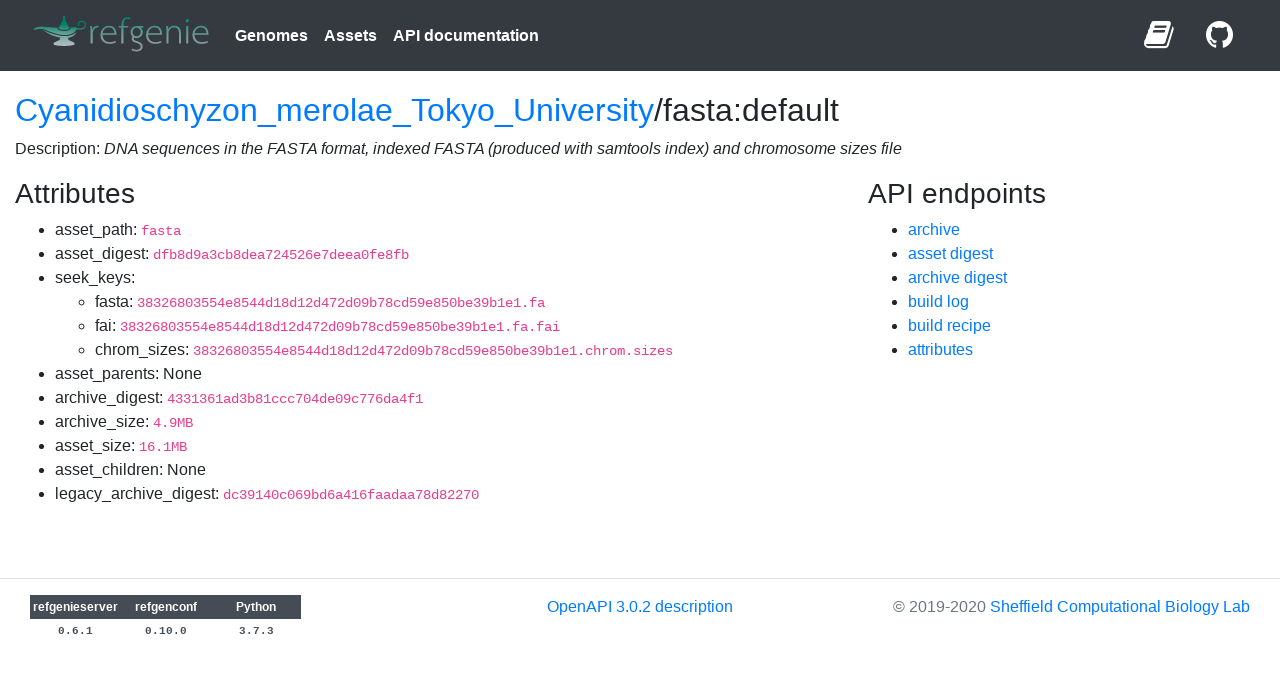

--- FILE ---
content_type: text/html; charset=utf-8
request_url: http://plantref.databio.org/v3/assets/splash/38326803554e8544d18d12d472d09b78cd59e850be39b1e1/fasta?tag=default
body_size: 2371
content:
<!doctype html>
<html>
	<head>
	
    
		<link rel="stylesheet" href="https://stackpath.bootstrapcdn.com/bootstrap/4.1.3/css/bootstrap.min.css" integrity="sha384-MCw98/SFnGE8fJT3GXwEOngsV7Zt27NXFoaoApmYm81iuXoPkFOJwJ8ERdknLPMO" crossorigin="anonymous">
		<script src="//ajax.googleapis.com/ajax/libs/jquery/1.9.1/jquery.min.js"></script>
		<script src="https://cdnjs.cloudflare.com/ajax/libs/popper.js/1.14.3/umd/popper.min.js" integrity="sha384-ZMP7rVo3mIykV+2+9J3UJ46jBk0WLaUAdn689aCwoqbBJiSnjAK/l8WvCWPIPm49" crossorigin="anonymous"></script>
		<script src="https://stackpath.bootstrapcdn.com/bootstrap/4.1.3/js/bootstrap.min.js" integrity="sha384-ChfqqxuZUCnJSK3+MXmPNIyE6ZbWh2IMqE241rYiqJxyMiZ6OW/JmZQ5stwEULTy" crossorigin="anonymous"></script>
		<link href="https://stackpath.bootstrapcdn.com/font-awesome/4.7.0/css/font-awesome.min.css" rel="stylesheet" integrity="sha384-wvfXpqpZZVQGK6TAh5PVlGOfQNHSoD2xbE+QkPxCAFlNEevoEH3Sl0sibVcOQVnN" crossorigin="anonymous">
		<link href="http://ecs.databio.org:8100/static/style.css" rel="stylesheet">
		<link rel="icon" type="image/vnd.microsoft.icon" href="http://ecs.databio.org:8100/static/refgenie.ico">
		<title>refgenie server - Cyanidioschyzon_merolae_Tokyo_University/fasta:default</title>
	
    <script>
        $(document).ready(function(){
          $('[data-toggle="tooltip"]').tooltip();
        });
    </script>

	</head>

	<nav class="navbar navbar-expand-md navbar-dark bg-dark">
<div class="container">
	<button class="navbar-toggler" type="button" data-toggle="collapse" data-target="#navbarTogglerDemo03" aria-controls="navbarTogglerDemo03" aria-expanded="false" aria-label="Toggle navigation">
		<span class="navbar-toggler-icon"></span>
	</button>
	<a class="navbar-brand" href="/index">
		<img src="/static/refgenie_logo.svg" alt="refgenie server" width="180" height="45">
	</a>
	<div class="collapse navbar-collapse" id="navbarTogglerDemo03">
		<ul class="navbar-nav mr-auto mt-2 mt-lg-0">
			<li class="nav-item active">
				<a class="nav-link" href="/v3/genomes/list"><b>Genomes</b></a>
			</li>
			<li class="nav-item active">
				<a class="nav-link" href="/v3/assets/list"><b>Assets</b></a>
			</li>
			<li class="nav-item active">
				<a class="nav-link" href="/docs"><b>API documentation</b></a>
			</li>
		</ul>
		<a class="nav-link" href="http://refgenie.databio.org/" target="_blank"><i class="fa fa-2x fa-book" aria-hidden="true"></i></a>
		<a class="nav-link" href="https://github.com/databio/refgenie_server" target="_blank"><i class="fa fa-2x fa-github" aria-hidden="true"></i></a>
	</div>
</div>
</nav>
	<div id="main">
		<body>
			<div class="divider-12"></div>
				
				

<div class="container">
    <div class="row align-items-center">
        <div class="col-12">
            <h2><a href="/v3/genomes/splash/38326803554e8544d18d12d472d09b78cd59e850be39b1e1">Cyanidioschyzon_merolae_Tokyo_University</a>/fasta:default</h2>
        </div>
    </div>
    <div class="row align-items-center">
        <div class="col-12">
            <p>Description: <i>DNA sequences in the FASTA format, indexed FASTA (produced with samtools index) and chromosome sizes file</i></p>
        </div>
    </div>
    <div class="row">
        <div class="col-8">
            <h3>Attributes</h3>
            <ul>
            
                
                    <li>asset_path: <code>fasta</code></li>
                
            
                
                    <li>asset_digest: <code>dfb8d9a3cb8dea724526e7deea0fe8fb</code></li>
                
            
                
                    <li>seek_keys:</li>
                    <ul>
                    
                        <li>fasta: <code>38326803554e8544d18d12d472d09b78cd59e850be39b1e1.fa</code></li>
                    
                        <li>fai: <code>38326803554e8544d18d12d472d09b78cd59e850be39b1e1.fa.fai</code></li>
                    
                        <li>chrom_sizes: <code>38326803554e8544d18d12d472d09b78cd59e850be39b1e1.chrom.sizes</code></li>
                    
                    </ul>
                
            
                
                    <li>asset_parents:
                    
                        None</li>
                    
                
            
                
                    <li>archive_digest: <code>4331361ad3b81ccc704de09c776da4f1</code></li>
                
            
                
                    <li>archive_size: <code>4.9MB</code></li>
                
            
                
                    <li>asset_size: <code>16.1MB</code></li>
                
            
                
                    <li>asset_children:
                    
                        None</li>
                    
                
            
                
                    <li>legacy_archive_digest: <code>dc39140c069bd6a416faadaa78d82270</code></li>
                
            
            </ul>
        </div>
        <div class="col-4">
            <h3>API endpoints</h3>
            <ul>
            
                <li><a href="/v3/assets/archive/38326803554e8544d18d12d472d09b78cd59e850be39b1e1/fasta?tag=default">archive</a></li>
            
                <li><a href="/v3/assets/asset_digest/38326803554e8544d18d12d472d09b78cd59e850be39b1e1/fasta?tag=default">asset digest</a></li>
            
                <li><a href="/v3/assets/archive_digest/38326803554e8544d18d12d472d09b78cd59e850be39b1e1/fasta?tag=default">archive digest</a></li>
            
                <li><a href="/v3/assets/log/38326803554e8544d18d12d472d09b78cd59e850be39b1e1/fasta?tag=default">build log</a></li>
            
                <li><a href="/v3/assets/recipe/38326803554e8544d18d12d472d09b78cd59e850be39b1e1/fasta?tag=default">build recipe</a></li>
            
                <li><a href="/v3/assets/attrs/38326803554e8544d18d12d472d09b78cd59e850be39b1e1/fasta?tag=default">attributes</a></li>
            
            </ul>
        </div>
    </div>
</div>

		<script defer src="https://static.cloudflareinsights.com/beacon.min.js/vcd15cbe7772f49c399c6a5babf22c1241717689176015" integrity="sha512-ZpsOmlRQV6y907TI0dKBHq9Md29nnaEIPlkf84rnaERnq6zvWvPUqr2ft8M1aS28oN72PdrCzSjY4U6VaAw1EQ==" data-cf-beacon='{"version":"2024.11.0","token":"6878fd82b1b84161818e39fab464cd71","r":1,"server_timing":{"name":{"cfCacheStatus":true,"cfEdge":true,"cfExtPri":true,"cfL4":true,"cfOrigin":true,"cfSpeedBrain":true},"location_startswith":null}}' crossorigin="anonymous"></script>
</body>
	</div>
	<hr class="featurette-divider">
	<footer class="text-muted">
		<div class="wrapper">
	<div class="left_footer">
		<table class="table-responsive">
					<thead>
						<tr>
							<th scope="col" class="footer">refgenieserver</th>
							<th scope="col" class="footer">refgenconf</th>
							<th scope="col" class="footer">Python</th>
						</tr>
					</thead>
					<tbody>
						<tr>
							<td scope="row" class="footer">
								<code class="footer">0.6.1</code>
							</td>
							<td scope="row" class="footer">
								<code class="footer">0.10.0</code>
							</td>
							<td scope="row" class="footer">
								<code class="footer">3.7.3</code>
							</td>
						</tr>
					</tbody>
				</table>
	</div>
	<div class="center_footer">
		<a href="/openapi.json">OpenAPI 3.0.2 description</a></div>
	<div class="right_footer">
		&copy; 2019-2020 <a href="http://databio.org/" target="_new">Sheffield Computational Biology Lab</a>
	</div>
</div>
	</footer>

</html>

--- FILE ---
content_type: text/css; charset=utf-8
request_url: http://ecs.databio.org:8100/static/style.css
body_size: 2017
content:
html,
body {
  height: 100%;
}

#vertical {
    padding: 5px;
}

#main {
  overflow: auto;
  padding-bottom: 40px;
  padding-top: 20px;
  /* must be same height as the footer */
}

#footer {
  position: relative;
  margin-top: -40px;
  /* negative value of footer height */
  height: 40px;
  padding-top: 5px;
  padding-left: 10px;
}

.divider-15 {
  /* adds spacing 15px */
  width:90%;
  min-height:1px;
  margin-top:15px;
  margin-bottom:15px;
  margin-left:15px;
  display:inline-block;
  position:relative;
}

.divider-vertical {
  margin-top:15px;
  /*margin-bottom:15px;*/
}

span {
  margin-left: 5px;
}

div.col-auto {
  padding-left: 10px;
  padding-right: 0px;
}

label.col-form-label {
  padding-bottom: 0px;
  padding-top: 0px;
}

.nav-item {
  color: white;
  font-size: 1rem;
  }

.nav-link {
  color: white;
  }

.left_footer {
  width: 40%;
  float: left;
  text-align:left;
  display: inline-block;
}

.right_footer {
  width: 40%;
  float: right;
  text-align:right;
  display: inline-block;
}

.center_footer {
  width: 20%;
  overflow: hidden;
  display: inline-block;
  text-align: center;
}

.wrapper {
  padding-left: 30px;
  padding-right: 30px;
  clear: both;
  position: relative;
  overflow: hidden;
}

div#navbar_links {
  display: flex;
}

div.col-12#genome-asset {
    margin: auto;
    max-width: 1400px;
}

div.col-12#txt {
    margin: auto;
    max-width: 1400px;
}

.asset_name {
    width: 200px;
}

.asset_desc {
    width: 500px;
    min-width: 250px;
}

.actions {
    min-width: 180px;
    width: 180px;
}

.size {
    width: 150px;
    min-width: 150px;
}

.checksum {
    width: 280px;
    min-width: 280px;
}

.container {
    max-width: none;
}

th.footer {
  font-size:12px;
  padding: 3px;
  font-weight: bold;
  text-align: center;
  background-color: #464c56;
  color: white;
  min-width: 90px;
}

td.footer {
  font-size:12px;
  padding: 3px;
  text-align: center;
  color: #464c56;
  font-weight: bold;
  font-family: Courier New;
}

code.footer {
  color:#464c56;
}


--- FILE ---
content_type: image/svg+xml
request_url: http://plantref.databio.org/static/refgenie_logo.svg
body_size: 3971
content:
<?xml version="1.0" encoding="UTF-8" standalone="no"?>
<!-- Created with Inkscape (http://www.inkscape.org/) -->

<svg
   xmlns:dc="http://purl.org/dc/elements/1.1/"
   xmlns:cc="http://creativecommons.org/ns#"
   xmlns:rdf="http://www.w3.org/1999/02/22-rdf-syntax-ns#"
   xmlns:svg="http://www.w3.org/2000/svg"
   xmlns="http://www.w3.org/2000/svg"
   xmlns:xlink="http://www.w3.org/1999/xlink"
   xmlns:sodipodi="http://sodipodi.sourceforge.net/DTD/sodipodi-0.dtd"
   xmlns:inkscape="http://www.inkscape.org/namespaces/inkscape"
   width="224.32678mm"
   height="52.409737mm"
   viewBox="0 0 794.85869 185.70378"
   id="svg4198"
   version="1.1"
   inkscape:version="0.91 r13725"
   sodipodi:docname="refgenie_logo_light.svg">
  <defs
     id="defs4200">
    <linearGradient
       inkscape:collect="always"
       id="linearGradient4295">
      <stop
         style="stop-color:#008066;stop-opacity:1;"
         offset="0"
         id="stop4297" />
      <stop
         style="stop-color:#ffffff;stop-opacity:0.45595855"
         offset="1"
         id="stop4299" />
    </linearGradient>
    <linearGradient
       inkscape:collect="always"
       id="linearGradient4200">
      <stop
         style="stop-color:#008066;stop-opacity:1;"
         offset="0"
         id="stop4202" />
      <stop
         style="stop-color:#faffff;stop-opacity:0.66839379"
         offset="1"
         id="stop4204" />
    </linearGradient>
    <linearGradient
       inkscape:collect="always"
       xlink:href="#linearGradient4200"
       id="linearGradient4206"
       x1="30.342703"
       y1="19.445253"
       x2="29.466537"
       y2="39.597042"
       gradientUnits="userSpaceOnUse" />
    <linearGradient
       inkscape:collect="always"
       xlink:href="#linearGradient4295"
       id="linearGradient4301"
       x1="554.672"
       y1="746.05267"
       x2="554.672"
       y2="898.78772"
       gradientUnits="userSpaceOnUse" />
  </defs>
  <sodipodi:namedview
     id="base"
     pagecolor="#ffffff"
     bordercolor="#666666"
     borderopacity="1.0"
     inkscape:pageopacity="0.0"
     inkscape:pageshadow="2"
     inkscape:zoom="0.70710677"
     inkscape:cx="481.35832"
     inkscape:cy="-46.718763"
     inkscape:document-units="px"
     inkscape:current-layer="layer1"
     showgrid="false"
     fit-margin-top="6"
     fit-margin-left="3"
     fit-margin-right="3"
     fit-margin-bottom="2" />
  <metadata
     id="metadata4203">
    <rdf:RDF>
      <cc:Work
         rdf:about="">
        <dc:format>image/svg+xml</dc:format>
        <dc:type
           rdf:resource="http://purl.org/dc/dcmitype/StillImage" />
        <dc:title></dc:title>
      </cc:Work>
    </rdf:RDF>
  </metadata>
  <g
     inkscape:label="Layer 1"
     inkscape:groupmode="layer"
     id="layer1"
     transform="translate(-76.667803,-720.71137)">
    <g
       style="color:#000000;font-style:normal;font-variant:normal;font-weight:normal;font-stretch:normal;font-size:150.37954712px;line-height:0%;font-family:'Latin Modern Sans Quotation';-inkscape-font-specification:'Latin Modern Sans Quotation';text-indent:0;text-align:center;text-decoration:none;text-decoration-line:none;text-decoration-style:solid;text-decoration-color:#000000;letter-spacing:0px;word-spacing:0px;text-transform:none;direction:ltr;block-progression:tb;writing-mode:lr-tb;baseline-shift:baseline;text-anchor:middle;white-space:normal;clip-rule:nonzero;display:inline;overflow:visible;visibility:visible;opacity:1;isolation:auto;mix-blend-mode:normal;color-interpolation:sRGB;color-interpolation-filters:linearRGB;solid-color:#000000;solid-opacity:1;fill:url(#linearGradient4301);fill-opacity:1;fill-rule:nonzero;stroke:none;stroke-width:1px;stroke-linecap:butt;stroke-linejoin:miter;stroke-miterlimit:4;stroke-dasharray:none;stroke-dashoffset:0;stroke-opacity:1;marker:none;color-rendering:auto;image-rendering:auto;shape-rendering:auto;text-rendering:auto;enable-background:accumulate"
       id="text4188"
       transform="translate(0,-15)">
      <path
         d="m 375.11899,792.85982 q -0.90228,-0.30076 -2.70684,-0.30076 -9.92505,0 -16.8425,8.1205 -6.76708,7.97011 -6.76708,21.50427 l 0,41.35438 -9.02278,0 0,-51.73057 q 0,-16.99289 -2.25569,-25.11338 l 7.66936,0 q 2.40607,4.81214 2.40607,15.33871 7.21822,-16.99289 23.15845,-16.99289 2.10531,0 4.36101,0.45114 l 0,7.3686 z"
         style="font-style:normal;font-variant:normal;font-weight:normal;font-stretch:normal;font-family:Laksaman;-inkscape-font-specification:Laksaman;fill:url(#linearGradient4301);fill-opacity:1"
         id="path4167"
         inkscape:connector-curvature="0" />
      <path
         d="m 392.2881,825.79294 q 0.45114,14.58682 8.72202,23.45921 8.42125,8.87239 22.40655,8.87239 13.08302,0 26.91794,-5.41366 l 0.75189,7.3686 q -13.38378,5.56404 -28.57211,5.56404 -17.29365,0 -28.27135,-10.67695 -10.97771,-10.82732 -10.97771,-27.82021 0,-18.19593 10.52657,-30.07591 10.67695,-12.03037 27.82021,-12.03037 32.33161,0 33.0835,40.75286 l -62.40751,0 z m 53.38474,-7.51898 q -0.30076,-11.7296 -7.21822,-18.64706 -6.76708,-7.06784 -17.89516,-7.06784 -11.12809,0 -18.64707,7.3686 -7.51897,7.21822 -9.17315,18.3463 l 52.9336,0 z"
         style="font-style:normal;font-variant:normal;font-weight:normal;font-stretch:normal;font-family:Laksaman;-inkscape-font-specification:Laksaman;fill:url(#linearGradient4301);fill-opacity:1"
         id="path4169"
         inkscape:connector-curvature="0" />
      <path
         d="m 516.27604,751.05431 -2.55645,6.46632 q -5.11291,-2.55646 -11.12809,-2.55646 -17.89516,0 -17.89516,28.7225 l 0,3.00759 21.95541,0 0,6.76708 -21.95541,0 0,70.07687 -9.02278,0 0,-70.07687 -12.78226,0 0,-6.76708 13.08302,0 0,-3.00759 q 0,-36.24147 27.36908,-36.24147 8.57163,0 12.93264,3.60911 z"
         style="font-style:normal;font-variant:normal;font-weight:normal;font-stretch:normal;font-family:Laksaman;-inkscape-font-specification:Laksaman;fill:url(#linearGradient4301);fill-opacity:1"
         id="path4171"
         inkscape:connector-curvature="0" />
      <path
         d="m 542.98251,891.80956 q 7.66936,0 12.78226,-3.75949 5.1129,-3.6091 5.1129,-10.22581 0,-5.41366 -4.06024,-9.32353 -3.90987,-3.75949 -12.78226,-6.6167 -5.26329,-1.65417 -8.42126,-2.85721 -3.00759,-1.20303 -6.76708,-3.30835 -3.60911,-2.10531 -5.41366,-4.96252 -1.80456,-3.00759 -1.80456,-6.76708 0,-4.06025 2.40608,-11.57923 -7.81974,-9.17315 -7.81974,-18.49668 0,-11.57923 7.3686,-19.39896 7.51897,-7.81974 18.49668,-7.81974 l 30.07591,0 0,7.97012 -10.37619,-1.05266 q 8.57164,8.72201 8.57164,18.64706 0,12.18075 -7.66936,20.00048 -7.66936,7.66936 -19.54934,7.66936 -6.76708,0 -11.27847,-2.25569 -1.20303,3.00759 -1.20303,6.31594 0,6.01518 17.44402,10.9777 21.80504,6.16557 21.80504,22.25618 0,10.67694 -7.66936,16.39137 -7.51898,5.71442 -20.00048,5.71442 -12.18074,0 -21.95541,-6.01518 l 3.15797,-7.21822 q 9.77467,5.71442 19.54934,5.71442 z m 0,-59.39992 q 7.81974,0 13.08302,-5.26328 5.26328,-5.41367 5.26328,-13.68454 0,-7.81974 -5.56404,-13.53416 -5.41366,-5.71442 -12.78226,-5.71442 -7.66936,0 -12.78226,5.71442 -4.96253,5.71442 -4.96253,13.68454 0,7.81973 5.26329,13.38378 5.26328,5.41366 12.4815,5.41366 z"
         style="font-style:normal;font-variant:normal;font-weight:normal;font-stretch:normal;font-family:Laksaman;-inkscape-font-specification:Laksaman;fill:url(#linearGradient4301);fill-opacity:1"
         id="path4173"
         inkscape:connector-curvature="0" />
      <path
         d="m 593.47949,825.79294 q 0.45114,14.58682 8.72201,23.45921 8.42126,8.87239 22.40656,8.87239 13.08302,0 26.91793,-5.41366 l 0.7519,7.3686 q -13.38378,5.56404 -28.57211,5.56404 -17.29365,0 -28.27136,-10.67695 -10.9777,-10.82732 -10.9777,-27.82021 0,-18.19593 10.52656,-30.07591 10.67695,-12.03037 27.82022,-12.03037 32.3316,0 33.0835,40.75286 l -62.40751,0 z m 53.38474,-7.51898 q -0.30076,-11.7296 -7.21822,-18.64706 -6.76708,-7.06784 -17.89517,-7.06784 -11.12808,0 -18.64706,7.3686 -7.51898,7.21822 -9.17315,18.3463 l 52.9336,0 z"
         style="font-style:normal;font-variant:normal;font-weight:normal;font-stretch:normal;font-family:Laksaman;-inkscape-font-specification:Laksaman;fill:url(#linearGradient4301);fill-opacity:1"
         id="path4175"
         inkscape:connector-curvature="0" />
      <path
         d="m 739.27247,863.53821 -9.02278,0 0,-43.61007 q 0,-27.36908 -22.85769,-27.36908 -9.02277,0 -16.39137,7.66936 -7.3686,7.66936 -7.3686,16.69213 l 0,46.61766 -9.02277,0 0,-57.89613 q 0,-6.76708 -1.5038,-18.94782 l 8.42126,0 q 1.50379,4.66177 1.80455,13.68454 8.72202,-15.33872 25.86529,-15.33872 30.07591,0 30.07591,34.88806 l 0,43.61007 z"
         style="font-style:normal;font-variant:normal;font-weight:normal;font-stretch:normal;font-family:Laksaman;-inkscape-font-specification:Laksaman;fill:url(#linearGradient4301);fill-opacity:1"
         id="path4177"
         inkscape:connector-curvature="0" />
      <path
         d="m 771.59466,863.53821 -9.02277,0 0,-76.84395 9.02277,0 0,76.84395 z m -4.81215,-107.371 q 3.15798,0 5.11291,2.10532 2.10531,1.95493 2.10531,5.1129 0,3.15797 -2.10531,5.1129 -1.95493,1.80456 -5.11291,1.80456 -3.15797,0 -5.1129,-1.80456 -1.80455,-1.95493 -1.80455,-5.1129 0,-3.15797 1.80455,-5.1129 1.95493,-2.10532 5.1129,-2.10532 z"
         style="font-style:normal;font-variant:normal;font-weight:normal;font-stretch:normal;font-family:Laksaman;-inkscape-font-specification:Laksaman;fill:url(#linearGradient4301);fill-opacity:1"
         id="path4179"
         inkscape:connector-curvature="0" />
      <path
         d="m 798.4891,825.79294 q 0.45114,14.58682 8.72202,23.45921 8.42125,8.87239 22.40655,8.87239 13.08302,0 26.91794,-5.41366 l 0.75189,7.3686 q -13.38377,5.56404 -28.57211,5.56404 -17.29365,0 -28.27135,-10.67695 -10.97771,-10.82732 -10.97771,-27.82021 0,-18.19593 10.52657,-30.07591 10.67695,-12.03037 27.82021,-12.03037 32.33161,0 33.0835,40.75286 l -62.40751,0 z m 53.38474,-7.51898 q -0.30076,-11.7296 -7.21822,-18.64706 -6.76708,-7.06784 -17.89516,-7.06784 -11.12809,0 -18.64707,7.3686 -7.51897,7.21822 -9.17315,18.3463 l 52.9336,0 z"
         style="font-style:normal;font-variant:normal;font-weight:normal;font-stretch:normal;font-family:Laksaman;-inkscape-font-specification:Laksaman;fill:url(#linearGradient4301);fill-opacity:1"
         id="path4181"
         inkscape:connector-curvature="0" />
    </g>
    <g
       transform="matrix(4.8422866,0,0,4.8422866,82.474807,672.24852)"
       id="g4-4"
       style="fill:url(#linearGradient4206);fill-opacity:1">
      <path
         inkscape:connector-curvature="0"
         d="m 40.147,25.808 c -2.484,2.956 -6.666,3.721 -8.981,3.915 -0.865,0 -2.255,0 -3.393,0 -5.082,-0.457 -12.738,-3.111 -15.656,-4.625 -1.8,-0.924 -3.951,-0.801 -4.67,-0.86 1.24,0.15 2.41,0.39 3.37,0.78 1.094,0.44 5.155,4.425 14.736,6.1 -0.232,0.544 -0.203,2.097 -1.734,2.666 -1.147,0.426 -2.914,1.158 -4.041,1.96 -0.691,0.487 -0.569,1.564 0.193,1.919 2.929,1.359 14.944,1.403 17.967,0 0.762,-0.355 0.883,-1.432 0.193,-1.919 -1.127,-0.802 -2.894,-1.533 -4.041,-1.96 -1.138,-0.423 -1.425,-1.367 -1.675,-2.44 3.664,-0.519 6.723,-2.21 7.732,-5.536 z"
         id="path6"
         style="fill:url(#linearGradient4206);fill-opacity:1" />
      <path
         inkscape:connector-curvature="0"
         d="m 48.009,16.911 c -2.596,-2.914 -7.833,-0.417 -6.458,3.263 0.254,0.682 1.294,0.301 1.037,-0.387 -0.934,-2.499 2.685,-4.057 4.476,-2.264 0.05,0.1 1.408,1.249 0.571,3.142 -1.111,2.506 -3.605,1.833 -7.148,1.798 -0.477,-1.215 -1.656,-0.793 -5.421,-0.575 1.027,3.994 -12.485,4.318 -12.27,0.23 -13.988,-0.784 -14.825,-2.135 -20.51,0.35 -0.43,0.19 -1.29,1.67 -1.29,1.67 3.32,-0.8 8.38,-1.58 11.58,0.07 3.11,1.61 12.41,4.8 17.07,4.58 0,0 8.145,0.182 10.699,-5.152 l 4.468,0 c 3.471,0 5.528,-4.152 3.196,-6.725 z"
         id="path8-1"
         style="fill:url(#linearGradient4206);fill-opacity:1" />
      <path
         inkscape:connector-curvature="0"
         d="m 24.056,22.731 c 10e-4,10e-4 0.002,0.002 0.003,0.003 1.626,1.74 8.748,1.853 9.985,-0.281 0.345,-0.595 -0.46,-0.714 -1.07,-1.727 C 32.18,18.921 31.519,17.413 30.49,16.184 30.016,15.58 30.24,15.2 29.821,11.301 l -0.003,0 0,0 -1.738,0 c -0.009,0.1 -0.394,4.404 -0.37,4.13 -0.066,0.708 -0.602,0.938 -1.411,2.373 -0.623,1.107 -0.756,1.709 -1.108,2.437 -0.743,1.515 -1.907,1.658 -1.135,2.49 z"
         id="path10-95"
         style="fill:url(#linearGradient4206);fill-opacity:1" />
    </g>
    <text
       xml:space="preserve"
       style="color:#000000;font-style:normal;font-variant:normal;font-weight:normal;font-stretch:normal;font-size:150.37954712px;line-height:0%;font-family:'Latin Modern Sans Quotation';-inkscape-font-specification:'Latin Modern Sans Quotation';text-indent:0;text-align:center;text-decoration:none;text-decoration-line:none;text-decoration-style:solid;text-decoration-color:#000000;letter-spacing:0px;word-spacing:0px;text-transform:none;direction:ltr;block-progression:tb;writing-mode:lr-tb;baseline-shift:baseline;text-anchor:middle;white-space:normal;clip-rule:nonzero;display:inline;overflow:visible;visibility:visible;opacity:1;isolation:auto;mix-blend-mode:normal;color-interpolation:sRGB;color-interpolation-filters:linearRGB;solid-color:#000000;solid-opacity:1;fill:#008066;fill-opacity:1;fill-rule:nonzero;stroke:none;stroke-width:1px;stroke-linecap:butt;stroke-linejoin:miter;stroke-miterlimit:4;stroke-dasharray:none;stroke-dashoffset:0;stroke-opacity:1;marker:none;color-rendering:auto;image-rendering:auto;shape-rendering:auto;text-rendering:auto;enable-background:accumulate"
       x="597.96973"
       y="1054.5382"
       id="text4162"
       sodipodi:linespacing="0%"><tspan
         sodipodi:role="line"
         id="tspan4164"
         x="597.96973"
         y="1054.5382"
         style="font-style:normal;font-variant:normal;font-weight:normal;font-stretch:normal;font-family:Laksaman;-inkscape-font-specification:Laksaman;fill:#008066;fill-opacity:1">refgenie</tspan></text>
  </g>
</svg>